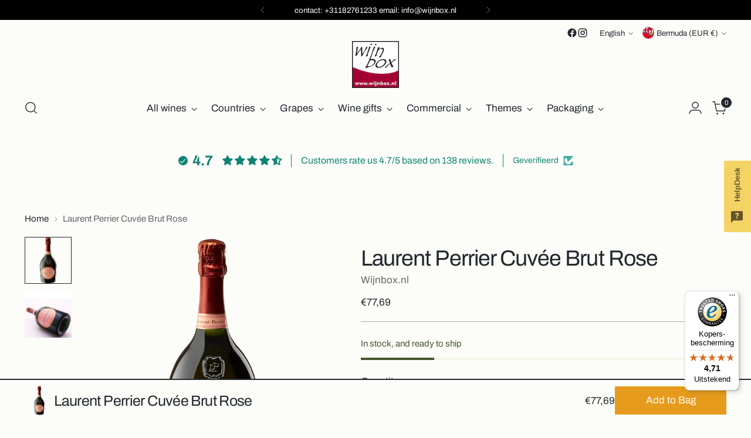

--- FILE ---
content_type: text/javascript; charset=utf-8
request_url: https://en.wijnbox.nl/products/laurent-perrier-cuvee-brut-rose.js
body_size: 2196
content:
{"id":644633854013,"title":"Laurent Perrier Cuvée Brut Rose","handle":"laurent-perrier-cuvee-brut-rose","description":"\u003cp\u003e One of the most famous Champagnes of Laurent-Perrier is undoubtedly the Cuvée Rosé Brut. This wine is especially praised among wine lovers for its intensely dusty bouquet, refined taste and gastronomic value. Aestheticians fall for the characteristic seventeenth century shape of the bottle with gold-rimmed pink label in which this rosé is bottled.\u003cspan\u003e \u003c\/span\u003e\u003cbr\u003e\u003cbr\u003e \u003cbr\u003eUnlike other rosé Champagnes that are created by mixing red and white wine, Laurent-Perrier's Cuvée Rosé Brut owes its beautiful salmon-pink color to the so-called saignée technique. This means that, after very strict selection, only ripe and healthy pinot noir grapes are briefly soaked in an open barrel. The juice that escapes - also called bleeding - has then very carefully taken over a little color from the grape skins.\u003cspan\u003e \u003c\/span\u003e\u003cbr\u003e\u003cbr\u003eThe pinot noir comes from ten different crus, from plots in the most highly regarded villages in the region such as Ambonnay, Bouzy, Louvois and Tours-sur-Marne. After color extraction, the run-off juice is traditionally fermented into Champagne, which then undergoes four years of aging in the bottle and acquires a creamier structure without losing the fruit aromas.\u003c\/p\u003e\n\n\u003cp\u003e Taste:\u003c\/p\u003e\n\n \u003cp\u003eThe Cuvée Rosé Brut therefore has a flawless and crisp scent of strawberries, raspberries and black cherries. The same rich fruit aromas are also reflected in the taste and the long-lasting round and creamy aftertaste. It makes this wine delightful as an aperitif, an inimitable companion to charcuterie or poultry and an elegant charmer next to red fruit desserts. A real \"vin de plaisir\" therefore, a party for and on every occasion.\u003cspan\u003e \u003c\/span\u003e\u003cbr\u003e\u003c\/p\u003e\n\n\u003cp\u003eRegion: Champagne\u003c\/p\u003e\n\n\u003cp\u003e Winery: \u003ca href=\"https:\/\/wijnbox.nl\/collections\/franse-wijn\" title=\"French wine\" target=\"_blank\"\u003eLaurent Perrier\u003c\/a\u003e\u003c\/p\u003e\n\n\u003cp\u003e The history of Champagne House Laurent-Perrier begins in 1812 when former cooper and bottler Alphonse Pierlot took over two vineyards in Tours-sur-Marne. He labels his first Champagne under the name A. Pierlot \u0026amp; Cie.\u003cspan\u003e \u003c\/span\u003e\u003cbr\u003e \u003cbr\u003eTwo generations later, it is his eponymous grandson who donates the entire property in 1881 to his cellar master Eugène Laurent, husband of Veuve Mathilde-Emilie Perrier. The combined name Laurent-Perrier thus became a fact and would forever be synonymous with high quality Champagne.\u003cspan\u003e \u003c\/span\u003e\u003cbr\u003e\u003cbr\u003eAlthough his two daughters Alexandra Pereyre and Stephanie Meneux have recently taken over the company, Bernard de Nonancourt is still a driving force behind this largest family estate in Champagne. When he joined Laurent-Perrier just after the war, his mother forced him to gain experience working among the farmers, in the cellar, in the administration and in the sales team for a long time before handing over the helm to him.\u003cspan\u003e \u003c\/span\u003e\u003cbr\u003e \u003cbr\u003eThat turned out to be a golden move: due to his versatility and warm appearance, he knew like no other how to enthuse people both inside and outside the company. In the list of most successful wine companies, Laurent-Perrier climbed from 100th place to number 4 in the world under Bernard!\u003cspan\u003e \u003c\/span\u003e\u003cbr\u003e\u003cbr\u003eBut Bernard is also above all creative. For example, he introduced a Prestige Cuvée of several top years with Laurent-Perrier. The Grand Siècle La Cuvée is in fact an assembly of three exceptionally good harvest years instead of - as is usual with other houses - a single vintage.\u003cspan\u003e \u003c\/span\u003e\u003cbr\u003e\u003cbr\u003eThe high consistent quality of the different Champagne styles and flavors is guaranteed at Laurent-Perrier by the oenological team led by 'chef de cave' Michel Fauconnet. His teacher at Laurent-Perrier was Alain Terrier, who is widely recognized as one of the greatest cellar masters in the Champagne region.\u003cspan\u003e \u003c\/span\u003e\u003cbr\u003e \u003cbr\u003eAnd so Laurent-Perrier has been making so-called 'vins de plaisir' for years, seductive and highly valued wines for which there is and always will be a great demand. Because Laurent-Perrier customers above all want to drink tasty, distinctive, elegant and refined Champagnes - in addition to a prestigious wine or first-class brand. Wines for every enthusiast, every occasion and moment of use.\u003c\/p\u003e","published_at":"2018-04-09T10:52:19+02:00","created_at":"2018-04-09T10:56:52+02:00","vendor":"Wijnbox.nl","type":"wine","tags":["Franse wijn","mousserend","wijnen"],"price":7769,"price_min":7769,"price_max":7769,"available":true,"price_varies":false,"compare_at_price":null,"compare_at_price_min":0,"compare_at_price_max":0,"compare_at_price_varies":false,"variants":[{"id":7391248023613,"title":"Default Title","option1":"Default Title","option2":null,"option3":null,"sku":"07-02-01","requires_shipping":true,"taxable":true,"featured_image":null,"available":true,"name":"Laurent Perrier Cuvée Brut Rose","public_title":null,"options":["Default Title"],"price":7769,"weight":1000,"compare_at_price":null,"inventory_management":"shopify","barcode":"","requires_selling_plan":false,"selling_plan_allocations":[]}],"images":["\/\/cdn.shopify.com\/s\/files\/1\/0015\/8951\/0205\/products\/laurentperrierrosebrut.png?v=1654695114","\/\/cdn.shopify.com\/s\/files\/1\/0015\/8951\/0205\/products\/laurentperriercuveebrutroseliggend.jpg?v=1654695114"],"featured_image":"\/\/cdn.shopify.com\/s\/files\/1\/0015\/8951\/0205\/products\/laurentperrierrosebrut.png?v=1654695114","options":[{"name":"Title","position":1,"values":["Default Title"]}],"url":"\/products\/laurent-perrier-cuvee-brut-rose","media":[{"alt":"Laurent Perrier Cuvee Brut Rose - Wijnbox.nl","id":30349460439273,"position":1,"preview_image":{"aspect_ratio":1.0,"height":700,"width":700,"src":"https:\/\/cdn.shopify.com\/s\/files\/1\/0015\/8951\/0205\/products\/laurentperrierrosebrut.png?v=1654695114"},"aspect_ratio":1.0,"height":700,"media_type":"image","src":"https:\/\/cdn.shopify.com\/s\/files\/1\/0015\/8951\/0205\/products\/laurentperrierrosebrut.png?v=1654695114","width":700},{"alt":"Laurent Perrier Cuvee Brut Rose - Wijnbox.nl","id":1002139353149,"position":2,"preview_image":{"aspect_ratio":1.0,"height":360,"width":360,"src":"https:\/\/cdn.shopify.com\/s\/files\/1\/0015\/8951\/0205\/products\/laurentperriercuveebrutroseliggend.jpg?v=1654695114"},"aspect_ratio":1.0,"height":360,"media_type":"image","src":"https:\/\/cdn.shopify.com\/s\/files\/1\/0015\/8951\/0205\/products\/laurentperriercuveebrutroseliggend.jpg?v=1654695114","width":360}],"requires_selling_plan":false,"selling_plan_groups":[]}

--- FILE ---
content_type: text/javascript; charset=utf-8
request_url: https://en.wijnbox.nl/products/laurent-perrier-cuvee-brut-rose.js
body_size: 2662
content:
{"id":644633854013,"title":"Laurent Perrier Cuvée Brut Rose","handle":"laurent-perrier-cuvee-brut-rose","description":"\u003cp\u003e One of the most famous Champagnes of Laurent-Perrier is undoubtedly the Cuvée Rosé Brut. This wine is especially praised among wine lovers for its intensely dusty bouquet, refined taste and gastronomic value. Aestheticians fall for the characteristic seventeenth century shape of the bottle with gold-rimmed pink label in which this rosé is bottled.\u003cspan\u003e \u003c\/span\u003e\u003cbr\u003e\u003cbr\u003e \u003cbr\u003eUnlike other rosé Champagnes that are created by mixing red and white wine, Laurent-Perrier's Cuvée Rosé Brut owes its beautiful salmon-pink color to the so-called saignée technique. This means that, after very strict selection, only ripe and healthy pinot noir grapes are briefly soaked in an open barrel. The juice that escapes - also called bleeding - has then very carefully taken over a little color from the grape skins.\u003cspan\u003e \u003c\/span\u003e\u003cbr\u003e\u003cbr\u003eThe pinot noir comes from ten different crus, from plots in the most highly regarded villages in the region such as Ambonnay, Bouzy, Louvois and Tours-sur-Marne. After color extraction, the run-off juice is traditionally fermented into Champagne, which then undergoes four years of aging in the bottle and acquires a creamier structure without losing the fruit aromas.\u003c\/p\u003e\n\n\u003cp\u003e Taste:\u003c\/p\u003e\n\n \u003cp\u003eThe Cuvée Rosé Brut therefore has a flawless and crisp scent of strawberries, raspberries and black cherries. The same rich fruit aromas are also reflected in the taste and the long-lasting round and creamy aftertaste. It makes this wine delightful as an aperitif, an inimitable companion to charcuterie or poultry and an elegant charmer next to red fruit desserts. A real \"vin de plaisir\" therefore, a party for and on every occasion.\u003cspan\u003e \u003c\/span\u003e\u003cbr\u003e\u003c\/p\u003e\n\n\u003cp\u003eRegion: Champagne\u003c\/p\u003e\n\n\u003cp\u003e Winery: \u003ca href=\"https:\/\/wijnbox.nl\/collections\/franse-wijn\" title=\"French wine\" target=\"_blank\"\u003eLaurent Perrier\u003c\/a\u003e\u003c\/p\u003e\n\n\u003cp\u003e The history of Champagne House Laurent-Perrier begins in 1812 when former cooper and bottler Alphonse Pierlot took over two vineyards in Tours-sur-Marne. He labels his first Champagne under the name A. Pierlot \u0026amp; Cie.\u003cspan\u003e \u003c\/span\u003e\u003cbr\u003e \u003cbr\u003eTwo generations later, it is his eponymous grandson who donates the entire property in 1881 to his cellar master Eugène Laurent, husband of Veuve Mathilde-Emilie Perrier. The combined name Laurent-Perrier thus became a fact and would forever be synonymous with high quality Champagne.\u003cspan\u003e \u003c\/span\u003e\u003cbr\u003e\u003cbr\u003eAlthough his two daughters Alexandra Pereyre and Stephanie Meneux have recently taken over the company, Bernard de Nonancourt is still a driving force behind this largest family estate in Champagne. When he joined Laurent-Perrier just after the war, his mother forced him to gain experience working among the farmers, in the cellar, in the administration and in the sales team for a long time before handing over the helm to him.\u003cspan\u003e \u003c\/span\u003e\u003cbr\u003e \u003cbr\u003eThat turned out to be a golden move: due to his versatility and warm appearance, he knew like no other how to enthuse people both inside and outside the company. In the list of most successful wine companies, Laurent-Perrier climbed from 100th place to number 4 in the world under Bernard!\u003cspan\u003e \u003c\/span\u003e\u003cbr\u003e\u003cbr\u003eBut Bernard is also above all creative. For example, he introduced a Prestige Cuvée of several top years with Laurent-Perrier. The Grand Siècle La Cuvée is in fact an assembly of three exceptionally good harvest years instead of - as is usual with other houses - a single vintage.\u003cspan\u003e \u003c\/span\u003e\u003cbr\u003e\u003cbr\u003eThe high consistent quality of the different Champagne styles and flavors is guaranteed at Laurent-Perrier by the oenological team led by 'chef de cave' Michel Fauconnet. His teacher at Laurent-Perrier was Alain Terrier, who is widely recognized as one of the greatest cellar masters in the Champagne region.\u003cspan\u003e \u003c\/span\u003e\u003cbr\u003e \u003cbr\u003eAnd so Laurent-Perrier has been making so-called 'vins de plaisir' for years, seductive and highly valued wines for which there is and always will be a great demand. Because Laurent-Perrier customers above all want to drink tasty, distinctive, elegant and refined Champagnes - in addition to a prestigious wine or first-class brand. Wines for every enthusiast, every occasion and moment of use.\u003c\/p\u003e","published_at":"2018-04-09T10:52:19+02:00","created_at":"2018-04-09T10:56:52+02:00","vendor":"Wijnbox.nl","type":"wine","tags":["Franse wijn","mousserend","wijnen"],"price":7769,"price_min":7769,"price_max":7769,"available":true,"price_varies":false,"compare_at_price":null,"compare_at_price_min":0,"compare_at_price_max":0,"compare_at_price_varies":false,"variants":[{"id":7391248023613,"title":"Default Title","option1":"Default Title","option2":null,"option3":null,"sku":"07-02-01","requires_shipping":true,"taxable":true,"featured_image":null,"available":true,"name":"Laurent Perrier Cuvée Brut Rose","public_title":null,"options":["Default Title"],"price":7769,"weight":1000,"compare_at_price":null,"inventory_management":"shopify","barcode":"","requires_selling_plan":false,"selling_plan_allocations":[]}],"images":["\/\/cdn.shopify.com\/s\/files\/1\/0015\/8951\/0205\/products\/laurentperrierrosebrut.png?v=1654695114","\/\/cdn.shopify.com\/s\/files\/1\/0015\/8951\/0205\/products\/laurentperriercuveebrutroseliggend.jpg?v=1654695114"],"featured_image":"\/\/cdn.shopify.com\/s\/files\/1\/0015\/8951\/0205\/products\/laurentperrierrosebrut.png?v=1654695114","options":[{"name":"Title","position":1,"values":["Default Title"]}],"url":"\/products\/laurent-perrier-cuvee-brut-rose","media":[{"alt":"Laurent Perrier Cuvee Brut Rose - Wijnbox.nl","id":30349460439273,"position":1,"preview_image":{"aspect_ratio":1.0,"height":700,"width":700,"src":"https:\/\/cdn.shopify.com\/s\/files\/1\/0015\/8951\/0205\/products\/laurentperrierrosebrut.png?v=1654695114"},"aspect_ratio":1.0,"height":700,"media_type":"image","src":"https:\/\/cdn.shopify.com\/s\/files\/1\/0015\/8951\/0205\/products\/laurentperrierrosebrut.png?v=1654695114","width":700},{"alt":"Laurent Perrier Cuvee Brut Rose - Wijnbox.nl","id":1002139353149,"position":2,"preview_image":{"aspect_ratio":1.0,"height":360,"width":360,"src":"https:\/\/cdn.shopify.com\/s\/files\/1\/0015\/8951\/0205\/products\/laurentperriercuveebrutroseliggend.jpg?v=1654695114"},"aspect_ratio":1.0,"height":360,"media_type":"image","src":"https:\/\/cdn.shopify.com\/s\/files\/1\/0015\/8951\/0205\/products\/laurentperriercuveebrutroseliggend.jpg?v=1654695114","width":360}],"requires_selling_plan":false,"selling_plan_groups":[]}

--- FILE ---
content_type: text/javascript
request_url: https://widgets.trustedshops.com/js/X03A425873B06FBAB543DE7D31DF98AC4.js
body_size: 1378
content:
((e,t)=>{const a={shopInfo:{tsId:"X03A425873B06FBAB543DE7D31DF98AC4",name:"wijnbox.nl",url:"www.wijnbox.nl",language:"nl",targetMarket:"NLD",ratingVariant:"WIDGET",eTrustedIds:{accountId:"acc-0d5a8a6d-7f06-4d23-babb-ac36d8f810bf",channelId:"chl-9edaea0a-e582-44c7-965f-e42f3637fe20"},buyerProtection:{certificateType:"CLASSIC",certificateState:"PRODUCTION",mainProtectionCurrency:"EUR",classicProtectionAmount:100,maxProtectionDuration:30,plusProtectionAmount:2e4,basicProtectionAmount:100,firstCertified:"2021-09-27 00:00:00"},reviewSystem:{rating:{averageRating:4.71,averageRatingCount:42,overallRatingCount:558,distribution:{oneStar:2,twoStars:0,threeStars:1,fourStars:2,fiveStars:37}},reviews:[{average:5,buyerStatement:"Fantastische wijn en keurig op tijd bezorgd",rawChangeDate:"2026-01-21T08:52:29.000Z",changeDate:"21-1-2026",transactionDate:"16-1-2026"},{average:5,buyerStatement:"Fijne service.",rawChangeDate:"2026-01-15T20:04:08.000Z",changeDate:"15-1-2026",transactionDate:"5-1-2026"},{average:5,buyerStatement:"Zeer corecte afhandeling van de bestelling.\nDirecte bereikbaarheid, response en onmiddelijke actie.",rawChangeDate:"2025-12-19T08:57:57.000Z",changeDate:"19-12-2025",transactionDate:"14-12-2025"}]},features:["REVIEWS_AUTO_COLLECTION","SHOP_CONSUMER_MEMBERSHIP","DISABLE_REVIEWREQUEST_SENDING","MARS_EVENTS","MARS_REVIEWS","MARS_QUESTIONNAIRE","MARS_PUBLIC_QUESTIONNAIRE","PRODUCT_REVIEWS","GUARANTEE_RECOG_CLASSIC_INTEGRATION"],consentManagementType:"OFF",urls:{profileUrl:"https://www.trstd.com/nl-nl/reviews/wijnbox-nl",profileUrlLegalSection:"https://www.trstd.com/nl-nl/reviews/wijnbox-nl#legal-info",reviewLegalUrl:"https://help.etrusted.com/hc/nl/articles/23970864566162"},contractStartDate:"2015-03-20 00:00:00",shopkeeper:{name:"AV Webwinkels",street:"Jan Tinbergenstraat 18 a",country:"NL",city:"Reeuwijk",zip:"2811 DZ"},displayVariant:"full",variant:"full",twoLetterCountryCode:"NL"},"process.env":{STAGE:"prod"},externalConfig:{trustbadgeScriptUrl:"https://widgets.trustedshops.com/assets/trustbadge.js",cdnDomain:"widgets.trustedshops.com"},elementIdSuffix:"-98e3dadd90eb493088abdc5597a70810",buildTimestamp:"2026-01-23T05:18:23.473Z",buildStage:"prod"},r=a=>{const{trustbadgeScriptUrl:r}=a.externalConfig;let n=t.querySelector(`script[src="${r}"]`);n&&t.body.removeChild(n),n=t.createElement("script"),n.src=r,n.charset="utf-8",n.setAttribute("data-type","trustbadge-business-logic"),n.onerror=()=>{throw new Error(`The Trustbadge script could not be loaded from ${r}. Have you maybe selected an invalid TSID?`)},n.onload=()=>{e.trustbadge?.load(a)},t.body.appendChild(n)};"complete"===t.readyState?r(a):e.addEventListener("load",(()=>{r(a)}))})(window,document);

--- FILE ---
content_type: text/javascript; charset=utf-8
request_url: https://en.wijnbox.nl/products/laurent-perrier-cuvee-brut-rose.js
body_size: 1800
content:
{"id":644633854013,"title":"Laurent Perrier Cuvée Brut Rose","handle":"laurent-perrier-cuvee-brut-rose","description":"\u003cp\u003e One of the most famous Champagnes of Laurent-Perrier is undoubtedly the Cuvée Rosé Brut. This wine is especially praised among wine lovers for its intensely dusty bouquet, refined taste and gastronomic value. Aestheticians fall for the characteristic seventeenth century shape of the bottle with gold-rimmed pink label in which this rosé is bottled.\u003cspan\u003e \u003c\/span\u003e\u003cbr\u003e\u003cbr\u003e \u003cbr\u003eUnlike other rosé Champagnes that are created by mixing red and white wine, Laurent-Perrier's Cuvée Rosé Brut owes its beautiful salmon-pink color to the so-called saignée technique. This means that, after very strict selection, only ripe and healthy pinot noir grapes are briefly soaked in an open barrel. The juice that escapes - also called bleeding - has then very carefully taken over a little color from the grape skins.\u003cspan\u003e \u003c\/span\u003e\u003cbr\u003e\u003cbr\u003eThe pinot noir comes from ten different crus, from plots in the most highly regarded villages in the region such as Ambonnay, Bouzy, Louvois and Tours-sur-Marne. After color extraction, the run-off juice is traditionally fermented into Champagne, which then undergoes four years of aging in the bottle and acquires a creamier structure without losing the fruit aromas.\u003c\/p\u003e\n\n\u003cp\u003e Taste:\u003c\/p\u003e\n\n \u003cp\u003eThe Cuvée Rosé Brut therefore has a flawless and crisp scent of strawberries, raspberries and black cherries. The same rich fruit aromas are also reflected in the taste and the long-lasting round and creamy aftertaste. It makes this wine delightful as an aperitif, an inimitable companion to charcuterie or poultry and an elegant charmer next to red fruit desserts. A real \"vin de plaisir\" therefore, a party for and on every occasion.\u003cspan\u003e \u003c\/span\u003e\u003cbr\u003e\u003c\/p\u003e\n\n\u003cp\u003eRegion: Champagne\u003c\/p\u003e\n\n\u003cp\u003e Winery: \u003ca href=\"https:\/\/wijnbox.nl\/collections\/franse-wijn\" title=\"French wine\" target=\"_blank\"\u003eLaurent Perrier\u003c\/a\u003e\u003c\/p\u003e\n\n\u003cp\u003e The history of Champagne House Laurent-Perrier begins in 1812 when former cooper and bottler Alphonse Pierlot took over two vineyards in Tours-sur-Marne. He labels his first Champagne under the name A. Pierlot \u0026amp; Cie.\u003cspan\u003e \u003c\/span\u003e\u003cbr\u003e \u003cbr\u003eTwo generations later, it is his eponymous grandson who donates the entire property in 1881 to his cellar master Eugène Laurent, husband of Veuve Mathilde-Emilie Perrier. The combined name Laurent-Perrier thus became a fact and would forever be synonymous with high quality Champagne.\u003cspan\u003e \u003c\/span\u003e\u003cbr\u003e\u003cbr\u003eAlthough his two daughters Alexandra Pereyre and Stephanie Meneux have recently taken over the company, Bernard de Nonancourt is still a driving force behind this largest family estate in Champagne. When he joined Laurent-Perrier just after the war, his mother forced him to gain experience working among the farmers, in the cellar, in the administration and in the sales team for a long time before handing over the helm to him.\u003cspan\u003e \u003c\/span\u003e\u003cbr\u003e \u003cbr\u003eThat turned out to be a golden move: due to his versatility and warm appearance, he knew like no other how to enthuse people both inside and outside the company. In the list of most successful wine companies, Laurent-Perrier climbed from 100th place to number 4 in the world under Bernard!\u003cspan\u003e \u003c\/span\u003e\u003cbr\u003e\u003cbr\u003eBut Bernard is also above all creative. For example, he introduced a Prestige Cuvée of several top years with Laurent-Perrier. The Grand Siècle La Cuvée is in fact an assembly of three exceptionally good harvest years instead of - as is usual with other houses - a single vintage.\u003cspan\u003e \u003c\/span\u003e\u003cbr\u003e\u003cbr\u003eThe high consistent quality of the different Champagne styles and flavors is guaranteed at Laurent-Perrier by the oenological team led by 'chef de cave' Michel Fauconnet. His teacher at Laurent-Perrier was Alain Terrier, who is widely recognized as one of the greatest cellar masters in the Champagne region.\u003cspan\u003e \u003c\/span\u003e\u003cbr\u003e \u003cbr\u003eAnd so Laurent-Perrier has been making so-called 'vins de plaisir' for years, seductive and highly valued wines for which there is and always will be a great demand. Because Laurent-Perrier customers above all want to drink tasty, distinctive, elegant and refined Champagnes - in addition to a prestigious wine or first-class brand. Wines for every enthusiast, every occasion and moment of use.\u003c\/p\u003e","published_at":"2018-04-09T10:52:19+02:00","created_at":"2018-04-09T10:56:52+02:00","vendor":"Wijnbox.nl","type":"wine","tags":["Franse wijn","mousserend","wijnen"],"price":7769,"price_min":7769,"price_max":7769,"available":true,"price_varies":false,"compare_at_price":null,"compare_at_price_min":0,"compare_at_price_max":0,"compare_at_price_varies":false,"variants":[{"id":7391248023613,"title":"Default Title","option1":"Default Title","option2":null,"option3":null,"sku":"07-02-01","requires_shipping":true,"taxable":true,"featured_image":null,"available":true,"name":"Laurent Perrier Cuvée Brut Rose","public_title":null,"options":["Default Title"],"price":7769,"weight":1000,"compare_at_price":null,"inventory_management":"shopify","barcode":"","requires_selling_plan":false,"selling_plan_allocations":[]}],"images":["\/\/cdn.shopify.com\/s\/files\/1\/0015\/8951\/0205\/products\/laurentperrierrosebrut.png?v=1654695114","\/\/cdn.shopify.com\/s\/files\/1\/0015\/8951\/0205\/products\/laurentperriercuveebrutroseliggend.jpg?v=1654695114"],"featured_image":"\/\/cdn.shopify.com\/s\/files\/1\/0015\/8951\/0205\/products\/laurentperrierrosebrut.png?v=1654695114","options":[{"name":"Title","position":1,"values":["Default Title"]}],"url":"\/products\/laurent-perrier-cuvee-brut-rose","media":[{"alt":"Laurent Perrier Cuvee Brut Rose - Wijnbox.nl","id":30349460439273,"position":1,"preview_image":{"aspect_ratio":1.0,"height":700,"width":700,"src":"https:\/\/cdn.shopify.com\/s\/files\/1\/0015\/8951\/0205\/products\/laurentperrierrosebrut.png?v=1654695114"},"aspect_ratio":1.0,"height":700,"media_type":"image","src":"https:\/\/cdn.shopify.com\/s\/files\/1\/0015\/8951\/0205\/products\/laurentperrierrosebrut.png?v=1654695114","width":700},{"alt":"Laurent Perrier Cuvee Brut Rose - Wijnbox.nl","id":1002139353149,"position":2,"preview_image":{"aspect_ratio":1.0,"height":360,"width":360,"src":"https:\/\/cdn.shopify.com\/s\/files\/1\/0015\/8951\/0205\/products\/laurentperriercuveebrutroseliggend.jpg?v=1654695114"},"aspect_ratio":1.0,"height":360,"media_type":"image","src":"https:\/\/cdn.shopify.com\/s\/files\/1\/0015\/8951\/0205\/products\/laurentperriercuveebrutroseliggend.jpg?v=1654695114","width":360}],"requires_selling_plan":false,"selling_plan_groups":[]}